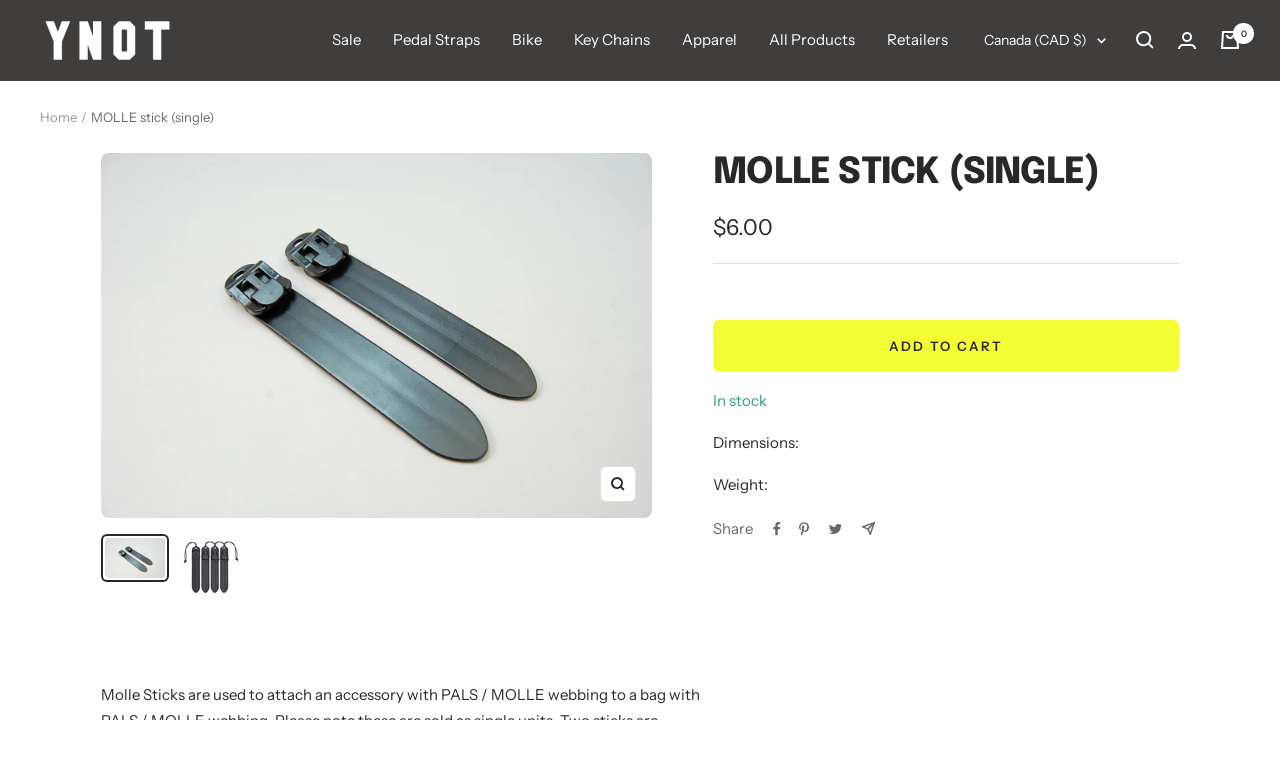

--- FILE ---
content_type: text/javascript
request_url: https://ynotmade.com/cdn/shop/t/14/assets/custom.js?v=167639537848865775061671050288
body_size: -634
content:
//# sourceMappingURL=/cdn/shop/t/14/assets/custom.js.map?v=167639537848865775061671050288


--- FILE ---
content_type: text/javascript; charset=utf-8
request_url: https://ynotmade.com/products/molle-stick-single.js
body_size: 555
content:
{"id":7014296420557,"title":"MOLLE stick (single)","handle":"molle-stick-single","description":"\u003cmeta charset=\"utf-8\"\u003e\u003cspan data-mce-fragment=\"1\"\u003eMolle Sticks are used to attach an accessory with PALS \/ MOLLE webbing to a bag with PALS \/ MOLLE webbing. Please note these are sold as single units. Two sticks are recommended to attach the YNOT Field Pouch or Wildland Molle Pocket to any YNOT MOLLE compatible bag. \u003c\/span\u003e","published_at":"2022-08-25T12:10:51-04:00","created_at":"2022-07-19T09:37:32-04:00","vendor":"YNOT","type":"Parts \u0026 Hardware","tags":["Accessories","hardware","magnetica","Molle","Replacement Parts","Retail"],"price":600,"price_min":600,"price_max":600,"available":true,"price_varies":false,"compare_at_price":null,"compare_at_price_min":0,"compare_at_price_max":0,"compare_at_price_varies":false,"variants":[{"id":40978260033741,"title":"Default Title","option1":"Default Title","option2":null,"option3":null,"sku":"5114","requires_shipping":true,"taxable":true,"featured_image":null,"available":true,"name":"MOLLE stick (single)","public_title":null,"options":["Default Title"],"price":600,"weight":23,"compare_at_price":null,"inventory_management":"shopify","barcode":"670838008419","requires_selling_plan":false,"selling_plan_allocations":[]}],"images":["\/\/cdn.shopify.com\/s\/files\/1\/0593\/5425\/1469\/products\/973cc6_5d4e4f2b290b4a18a18f320c1a2f07ec.jpg?v=1672080828","\/\/cdn.shopify.com\/s\/files\/1\/0593\/5425\/1469\/products\/1_52b5bd19-8a16-4186-838b-5dba85f16107.jpg?v=1672080828"],"featured_image":"\/\/cdn.shopify.com\/s\/files\/1\/0593\/5425\/1469\/products\/973cc6_5d4e4f2b290b4a18a18f320c1a2f07ec.jpg?v=1672080828","options":[{"name":"Title","position":1,"values":["Default Title"]}],"url":"\/products\/molle-stick-single","media":[{"alt":null,"id":23570907594957,"position":1,"preview_image":{"aspect_ratio":1.508,"height":1671,"width":2520,"src":"https:\/\/cdn.shopify.com\/s\/files\/1\/0593\/5425\/1469\/products\/973cc6_5d4e4f2b290b4a18a18f320c1a2f07ec.jpg?v=1672080828"},"aspect_ratio":1.508,"height":1671,"media_type":"image","src":"https:\/\/cdn.shopify.com\/s\/files\/1\/0593\/5425\/1469\/products\/973cc6_5d4e4f2b290b4a18a18f320c1a2f07ec.jpg?v=1672080828","width":2520},{"alt":null,"id":22718871929037,"position":2,"preview_image":{"aspect_ratio":1.0,"height":800,"width":800,"src":"https:\/\/cdn.shopify.com\/s\/files\/1\/0593\/5425\/1469\/products\/1_52b5bd19-8a16-4186-838b-5dba85f16107.jpg?v=1672080828"},"aspect_ratio":1.0,"height":800,"media_type":"image","src":"https:\/\/cdn.shopify.com\/s\/files\/1\/0593\/5425\/1469\/products\/1_52b5bd19-8a16-4186-838b-5dba85f16107.jpg?v=1672080828","width":800}],"requires_selling_plan":false,"selling_plan_groups":[]}